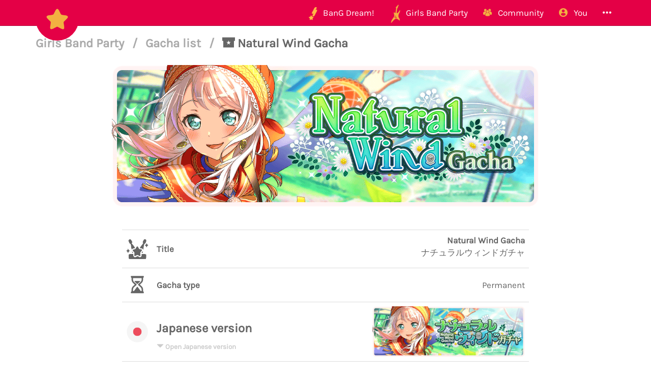

--- FILE ---
content_type: text/html; charset=utf-8
request_url: https://bandori.party/gacha/24/Natural-Wind/
body_size: 6722
content:





<!DOCTYPE html>
<html lang="en" class="html-current-gacha_item">
  <head>
    <meta charset="UTF-8">
    <title>Natural Wind Gacha | Gacha list | Girls Band Party | Bandori Party - BanG Dream! Girls Band Party</title>

    <link rel="shortcut icon" type="image/x-icon" href="//i.bandori.party/static/favicon.ico" />
    <link rel="apple-touch-icon" sizes="180x180" href="//i.bandori.party/static/apple-touch-icon.png">
    <link rel="icon" type="image/png" sizes="32x32" href="//i.bandori.party/static/favicon-32x32.png">
    <link rel="icon" type="image/png" sizes="16x16" href="//i.bandori.party/static/favicon-16x16.png">
    <link rel="mask-icon" href="//i.bandori.party/static/safari-pinned-tab.svg" color="#E40046">
    <meta name="msapplication-TileColor" content="#E40046">
    <meta name="theme-color" content="#E40046">

    <link rel="stylesheet" href="//i.bandori.party/static/bower/bootstrap/dist/css/bootstrap.min.css">
    
    <link rel="stylesheet" href="//i.bandori.party/static/css/style.css?39">
    
    

    <meta property="og:image" content="https://i.bandori.party/u/e/e/24Natural-Wind-JQmPjY.png"/>
    <meta name="viewport" content="width=device-width,initial-scale=1.0">
    <meta name="description" content="The BanG Dream! Girls Band Party Database &amp; Community">
    <meta name="keywords" content="BanG Dream! Girls Band Party, Bandori Party, Android game, iPhone game, rhythm game, cards, card, tracker, share collection,バンドリ,ガルパ">
    <meta name="twitter:card" content="Bandori Party - The BanG Dream! Girls Band Party Database &amp; Community">
    <meta name="twitter:image" content="https://i.bandori.party/u/e/e/24Natural-Wind-JQmPjY.png">
    <meta name="twitter:creator" content="@db0company">
    <!--[if lt IE 9]>
        <script src="http://html5shim.googlecode.com/svn/trunk/html5.js">
        </script>
        <![endif]-->
    
    
    <script src='https://www.google.com/recaptcha/api.js?render=6LeMXWsqAAAAADjCswSkkNOU_PitMQt1_qeL89oH'></script>

    <script>
    grecaptcha.ready(function() {
        grecaptcha.execute('6LeMXWsqAAAAADjCswSkkNOU_PitMQt1_qeL89oH', {action: 'gacha_item'}).then(function(token) {
    document.querySelectorAll('input.django-recaptcha-hidden-field').forEach(function (value) {
        value.value = token;
    });
    return token;
})
    });
</script>
    
  </head>
  <body class="current-gacha_item">
    
    <nav class="navbar navbar-main navbar-fixed-top">
      <div class="container">
        <div class="navbar-header">
          <button type="button" class="navbar-toggle collapsed" data-toggle="collapse" data-target=".navbar-collapse">
            <span class="sr-only">Toggle navigation</span>
            <span class="icon-bar"></span>
            <span class="icon-bar"></span>
            <span class="icon-bar"></span>
          </button>
          <a class="navbar-brand" href="/">
            <img src="//i.bandori.party/static/img/star.png?39" class="logo hidden-xs hidden-sm"><span class="visible-xs visible-sm site-name">Bandori Party</span>
          </a>
        </div>
        
        <div class="collapse navbar-collapse collapse">
          <ul class="nav navbar-nav navbar-right">
            
            
            
            
            <li class=" dropdown" data-link-name="bangdream">
              <a href="/bangdream/" class="dropdown-toggle" data-toggle="dropdown" id="navBarIDDropDownbangdream">
                
                <img src="//i.bandori.party/static/img/BanGDream.png?39" height="16" />
                
                <span class="hidden-sm"> &nbsp; 
                    BanG Dream!
                  </span>
              </a>
              
              <ul class="dropdown-menu" role="menu">
                
                
                
                <li class="" data-link-name="member_list">
                  <a href="/members/">
                    
                    <i class="flaticon-idol"></i>
                    
                    Characters list
                  </a>
                </li>
                
                
                
                
                
                <li class="" data-link-name="song_list">
                  <a href="/songs/">
                    
                    <i class="flaticon-song"></i>
                    
                    Songs list
                  </a>
                </li>
                
                
                
                
                
                <li class="divider"></li>
                
                <li class="" data-link-name="officialart">
                  <a href="/assets/officialart/">
                    
                    <i class="flaticon-pictures"></i>
                    
                    Official art list
                  </a>
                </li>
                
                
                
                
                
                <li class="" data-link-name="comics">
                  <a href="/assets/comic/">
                    
                    <i class="flaticon-album"></i>
                    
                    Comics list
                  </a>
                </li>
                
                
                
                
              </ul>
              
            </li>
            
            
            
            
            
            <li class=" dropdown" data-link-name="girlsbandparty">
              <a href="/girlsbandparty/" class="dropdown-toggle" data-toggle="dropdown" id="navBarIDDropDowngirlsbandparty">
                
                <img src="//i.bandori.party/static/img/GirlsBandParty.png?39" height="16" />
                
                <span class="hidden-sm"> &nbsp; 
                    Girls Band Party
                  </span>
              </a>
              
              <ul class="dropdown-menu" role="menu">
                
                
                
                <li class="" data-link-name="card_list">
                  <a href="/cards/">
                    
                    <i class="flaticon-deck"></i>
                    
                    Cards list
                  </a>
                </li>
                
                
                
                
                
                <li class="" data-link-name="card_list_icons">
                  <a href="/cards/?view=icons">
                    
                    ↳ Icons (Quick add)
                  </a>
                </li>
                
                
                
                
                
                <li class="" data-link-name="card_list_statistics">
                  <a href="/cards/?view=statistics">
                    
                    ↳ Statistics
                  </a>
                </li>
                
                
                
                
                
                <li class="" data-link-name="costume_list">
                  <a href="/costumes/">
                    
                    <i class="flaticon-dress"></i>
                    
                    Costumes list
                  </a>
                </li>
                
                
                
                
                
                <li class="" data-link-name="costume_list_chibis">
                  <a href="/costumes/?view=chibis">
                    
                    ↳ Chibis
                  </a>
                </li>
                
                <li class="divider"></li>
                
                
                
                
                
                <li class="" data-link-name="event_list">
                  <a href="/events/">
                    
                    <i class="flaticon-event"></i>
                    
                    Events list
                  </a>
                </li>
                
                
                
                
                
                <li class="" data-link-name="gacha_list">
                  <a href="/gachas/">
                    
                    <i class="flaticon-scout-box"></i>
                    
                    Gacha list
                  </a>
                </li>
                
                <li class="divider"></li>
                
                
                
                
                
                <li class="" data-link-name="item_list">
                  <a href="/items/">
                    
                    <i class="flaticon-archive"></i>
                    
                    Items list
                  </a>
                </li>
                
                
                
                
                
                <li class="" data-link-name="area_list">
                  <a href="/areas/">
                    
                    <i class="flaticon-world"></i>
                    
                    Area items list
                  </a>
                </li>
                
                
                
                
                
                <li class="divider"></li>
                
                <li class="" data-link-name="wiki">
                  <a href="/wiki/">
                    
                    <i class="flaticon-wiki"></i>
                    
                    Wiki
                  </a>
                </li>
                
                
                
                
                
                <li class="" data-link-name="gallery">
                  <a href="/gallery/">
                    
                    <i class="flaticon-pictures"></i>
                    
                    Gallery
                  </a>
                </li>
                
                
                
                
              </ul>
              
            </li>
            
            
            
            
            
            <li class=" dropdown" data-link-name="community">
              <a href="/community/" class="dropdown-toggle" data-toggle="dropdown" id="navBarIDDropDowncommunity">
                
                <i class="flaticon-users"></i>
                
                <span class="hidden-sm"> &nbsp; 
                    Community
                  </span>
              </a>
              
              <ul class="dropdown-menu" role="menu">
                
                
                
                <li class="" data-link-name="activity_list">
                  <a href="/activities/">
                    
                    <i class="flaticon-comments"></i>
                    
                    Feed
                  </a>
                </li>
                
                
                
                
                
                <li class="" data-link-name="account_list">
                  <a href="/accounts/">
                    
                    <i class="flaticon-leaderboard"></i>
                    
                    Leaderboard
                  </a>
                </li>
                
                
                
                
                
                <li class="" data-link-name="map">
                  <a href="/map/">
                    
                    <i class="flaticon-map"></i>
                    
                    Map
                  </a>
                </li>
                
                
                
                
                
                <li class="" data-link-name="donate_list">
                  <a href="/donate/">
                    
                    <i class="flaticon-heart"></i>
                    
                    Donate
                  </a>
                </li>
                
                <li class="divider"></li>
                
                
                
                
                
                <li class="" data-link-name="discord">
                  <a href="https://discord.gg/njKRrAg" target="_blank">
                    
                    <i class="flaticon-chat"></i>
                    
                    Discord
                  </a>
                </li>
                
                
                
                
                
                <li class="" data-link-name="twitter">
                  <a href="https://twitter.com/bandoriparty" target="_blank">
                    
                    <i class="flaticon-twitter"></i>
                    
                    Twitter
                  </a>
                </li>
                
                
                
                
                
                <li class="" data-link-name="instagram">
                  <a href="https://instagram.com/BandoriParty" target="_blank">
                    
                    <i class="flaticon-pictures"></i>
                    
                    Instagram
                  </a>
                </li>
                
                
                
                
              </ul>
              
            </li>
            
            
            
            
            
            
            
            
            
            <li class=" dropdown" data-link-name="you">
              <a href="/you/" class="dropdown-toggle" data-toggle="dropdown" id="navBarIDDropDownyou">
                
                <i class="flaticon-profile"></i>
                
                <span class="hidden-sm"> &nbsp; 
                    You
                  </span>
              </a>
              
              <ul class="dropdown-menu" role="menu">
                
                
                
                <li class="" data-link-name="login">
                  <a href="/login/">
                    
                    Login
                  </a>
                </li>
                
                
                
                
                
                <li class="" data-link-name="signup">
                  <a href="/signup/">
                    
                    Sign Up
                  </a>
                </li>
                
                
                
                
              </ul>
              
            </li>
            
            
            
            
            
            <li class=" dropdown" data-link-name="more">
              <a href="/more/" class="dropdown-toggle" data-toggle="dropdown" id="navBarIDDropDownmore">
                
                <i class="flaticon-more"></i>
                
                <span class="hidden-sm"> &nbsp; 
                    
                  </span>
              </a>
              
              <ul class="dropdown-menu" role="menu">
                
                
                
                <li class="" data-link-name="about">
                  <a href="/about/">
                    
                    <i class="flaticon-about"></i>
                    
                    About Bandori Party
                  </a>
                </li>
                
                
                
                
                
                <li class="" data-link-name="about_game">
                  <a href="/about_game/">
                    
                    <i class="flaticon-about"></i>
                    
                    About BanG Dream! Girls Band Party
                  </a>
                </li>
                
                
                
                
                
                <li class="" data-link-name="help">
                  <a href="/help/">
                    
                    <i class="flaticon-help"></i>
                    
                    Help
                  </a>
                </li>
                
                
                
                
                
                <li class="" data-link-name="donate">
                  <a href="/donate/">
                    
                    <i class="flaticon-heart"></i>
                    
                    Donate
                  </a>
                </li>
                
                
                
                
                
                <li class="divider"></li>
                <li class="dropdown-header">Check out our other websites</li>
                <li class="dropdown-header">
                  
                  <a href="https://idol.st/" target="_blank" class="other-site">
	                <img src="//i.bandori.party/static/img/other_sites/idolstory.png?39"
                         alt="Idol Story" title="<strong>Idol Story</strong><br>Love Live! SIF All Stars"
                         data-toggle="tooltip" data-trigger="hover" data-html="true" />
                  </a>
                  
                  <a href="https://starlight.academy/" target="_blank" class="other-site">
	                <img src="//i.bandori.party/static/img/other_sites/starlight.png?39"
                         alt="Starlight Academy" title="<strong>Starlight Academy</strong><br>Revue Starlight"
                         data-toggle="tooltip" data-trigger="hover" data-html="true" />
                  </a>
                  
                  <a href="https://cinderella.pro/" target="_blank" class="other-site">
	                <img src="//i.bandori.party/static/img/other_sites/cpro.png?39"
                         alt="Cinderella Producers" title="<strong>Cinderella Producers</strong><br>THE iDOLM@STER Cinderella Girls: Starlight Stage"
                         data-toggle="tooltip" data-trigger="hover" data-html="true" />
                  </a>
                  
                  <a href="https://schoolido.lu/" target="_blank" class="other-site">
	                <img src="//i.bandori.party/static/img/other_sites/schoolidolu.png?39"
                         alt="School Idol Tomodachi" title="<strong>School Idol Tomodachi</strong><br>LoveLive! School Idol Festival"
                         data-toggle="tooltip" data-trigger="hover" data-html="true" />
                  </a>
                  
                  <a href="https://ac.db0.company/" target="_blank" class="other-site">
	                <img src="//i.bandori.party/static/img/other_sites/ac.png?39"
                         alt="AC" title="<strong>AC</strong><br>Animal Crossing: New Horizons"
                         data-toggle="tooltip" data-trigger="hover" data-html="true" />
                  </a>
                  
                  <a href="https://stardust.run/" target="_blank" class="other-site">
	                <img src="//i.bandori.party/static/img/other_sites/stardustrun.png?39"
                         alt="Stardust Run" title="<strong>Stardust Run</strong><br>Pokémon Go"
                         data-toggle="tooltip" data-trigger="hover" data-html="true" />
                  </a>
                  
                  <a href="http://frgl.db0.company/" target="_blank" class="other-site">
	                <img src="//i.bandori.party/static/img/other_sites/frgl.png?39"
                         alt="fr.gl" title="<strong>fr.gl</strong><br>Glee Forever"
                         data-toggle="tooltip" data-trigger="hover" data-html="true" />
                  </a>
                  
                </li>
                
                <li class="divider"></li>
                <li class="dropdown-header">Language</li>
                <li>
                  <form action="/i18n/setlang/" method="post" style="padding: 3px 20px;">
                    <input type='hidden' name='csrfmiddlewaretoken' value='XUS62f0LEg6W3D8luHzZFrpU6EV3NDEI' />
                    <input name="next" type="hidden" value="/gacha/24/Natural-Wind/?" />
                    <select name="language" id="switchLanguage">
                      
                      <option value="en" selected>English</option>
                      
                      <option value="es">Spanish</option>
                      
                      <option value="zh-hans">Simplified Chinese</option>
                      
                      <option value="ru">Russian</option>
                      
                      <option value="it">Italian</option>
                      
                      <option value="fr">French</option>
                      
                      <option value="de">German</option>
                      
                      <option value="pl">Polish</option>
                      
                      <option value="ja">Japanese</option>
                      
                      <option value="kr">Korean</option>
                      
                      <option value="id">Indonesian</option>
                      
                      <option value="vi">Vietnamese</option>
                      
                      <option value="zh-hant">Traditional Chinese</option>
                      
                      <option value="pt">Portuguese</option>
                      
                      <option value="pt-br">Brazilian Portuguese</option>
                      
                      <option value="tr">Turkish</option>
                      
                      <option value="th">Thai</option>
                      
                      <option value="uk">Ukrainian</option>
                      
                    </select>
                  </form>
                  <a href="/help/Translators%20guide" class="fontx0-8 text-muted" target="_blank">Help us translate the site</a>
                </li>
                
              </ul>
              
            </li>
            
            
          </ul>
        </div>
        
      </div>
    </nav>
    

    <main>
      
<div class="container item-container">
  
  
<h1 class="page-title page-title-small page-title-gacha_item item-page-title item-page-title-gacha">
  <span class="text-muted page-title-prefixes">
    <a href="/girlsbandparty/">
      Girls Band Party
      </a>
    <span class="separator">/</span>
    
    <a href="/gachas/">
      Gacha list
      </a>
    <span class="separator">/</span>
    
    
  </span>
  
    
    <i class="flaticon-scout-box"></i>
    
    Natural Wind Gacha
    
    
</h1>

  <div class="item-info gacha-info">
  <div class="text-center top-item" style="padding: 20px;">
    
    <a href="//i.bandori.party/u/e/e/24Natural-Wind-JQmPjY.png" target="_blank">
      <img src="//i.bandori.party/u/e/e/24Natural-Wind-JQmPjY.png" alt="Natural Wind Gacha" class="gacha-image" style=" max-height: 600px;" data-hd-src="">
    </a>
    
  </div>
  <br>
  


  <table class="table about-table">
    
    <tr data-field="name" class="">
      <td>
	
	<img src="//i.bandori.party/static/img/gacha.png?39" alt="Title">
	
      </td>
      <th><span class="verbose-name">Title</span></th>
      <td>
        

	
	<strong>Natural Wind Gacha</strong><br>
	<p>ナチュラルウィンドガチャ</p>
	
      </td>
    </tr>
    
    <tr data-field="limited" class="">
      <td>
	
	<i class="flaticon-hourglass"></i>
	
      </td>
      <th><span class="verbose-name">Gacha type</span></th>
      <td>
        

	
	Permanent
	
      </td>
    </tr>
    
    <tr data-field="image" class="">
      <td>
	
	<img src="//i.bandori.party/static/img/language/ja.png?39" alt="Japanese version">
	
      </td>
      <th><span class="verbose-name">Japanese version</span></th>
      <td>
        

	
	<a href="//i.bandori.party/u/g/24Natural-Wind-Xb9SYR.png" target="_blank">
	  <img src="//i.bandori.party/u/g/24Natural-Wind-Xb9SYR.png" alt="Japanese version">
	</a>
	
      </td>
    </tr>
    
    <tr data-field="start_date" class="">
      <td>
	
	<i class="flaticon-date"></i>
	
      </td>
      <th><span class="verbose-name">Beginning</span></th>
      <td>
        

	
	
	<span class="timezone" data-to-timezone="Asia/Tokyo"
	      >
	  <span class="datetime">November 10, 2017 06:00:00 +0000</span>
	  (<span class="current_timezone">UTC</span>)
	</span><br>
	
	<span class="timezone" data-to-timezone="Local time"
	       style="display: none;">
	  <span class="datetime">November 10, 2017 06:00:00 +0000</span>
	  (<span class="current_timezone">UTC</span>)
	</span><br>
	
        
        <small class="text-muted"><span class="timezone" data-timeago="true" style="display: none;">
	    <span class="datetime">November 10, 2017 06:00:00 +0000</span>
	</span></small>
        
	
      </td>
    </tr>
    
    <tr data-field="end_date" class="">
      <td>
	
	<i class="flaticon-date"></i>
	
      </td>
      <th><span class="verbose-name">End</span></th>
      <td>
        

	
	
	<span class="timezone" data-to-timezone="Asia/Tokyo"
	      >
	  <span class="datetime">November 21, 2017 05:59:00 +0000</span>
	  (<span class="current_timezone">UTC</span>)
	</span><br>
	
	<span class="timezone" data-to-timezone="Local time"
	       style="display: none;">
	  <span class="datetime">November 21, 2017 05:59:00 +0000</span>
	  (<span class="current_timezone">UTC</span>)
	</span><br>
	
        
        <small class="text-muted"><span class="timezone" data-timeago="true" style="display: none;">
	    <span class="datetime">November 21, 2017 05:59:00 +0000</span>
	</span></small>
        
	
      </td>
    </tr>
    
    <tr data-field="english_image" class="">
      <td>
	
	<img src="//i.bandori.party/static/img/language/world.png?39" alt="English version">
	
      </td>
      <th><span class="verbose-name">English version</span></th>
      <td>
        

	
        <a href="//i.bandori.party/u/e/e/24Natural-Wind-3SS8lg.png" target="_blank">
	  <img src="//i.bandori.party/u/e/e/24Natural-Wind-JQmPjY.png" alt="English version - Image">
        </a>
	    
      </td>
    </tr>
    
    <tr data-field="english_start_date" class="">
      <td>
	
	<i class="flaticon-date"></i>
	
      </td>
      <th><span class="verbose-name">Beginning</span></th>
      <td>
        

	
	
	<span class="timezone" data-to-timezone="UTC"
	      >
	  <span class="datetime">November 10, 2018 01:00:00 +0000</span>
	  (<span class="current_timezone">UTC</span>)
	</span><br>
	
	<span class="timezone" data-to-timezone="Local time"
	       style="display: none;">
	  <span class="datetime">November 10, 2018 01:00:00 +0000</span>
	  (<span class="current_timezone">UTC</span>)
	</span><br>
	
        
        <small class="text-muted"><span class="timezone" data-timeago="true" style="display: none;">
	    <span class="datetime">November 10, 2018 01:00:00 +0000</span>
	</span></small>
        
	
      </td>
    </tr>
    
    <tr data-field="english_end_date" class="">
      <td>
	
	<i class="flaticon-date"></i>
	
      </td>
      <th><span class="verbose-name">End</span></th>
      <td>
        

	
	
	<span class="timezone" data-to-timezone="UTC"
	      >
	  <span class="datetime">November 21, 2018 00:59:00 +0000</span>
	  (<span class="current_timezone">UTC</span>)
	</span><br>
	
	<span class="timezone" data-to-timezone="Local time"
	       style="display: none;">
	  <span class="datetime">November 21, 2018 00:59:00 +0000</span>
	  (<span class="current_timezone">UTC</span>)
	</span><br>
	
        
        <small class="text-muted"><span class="timezone" data-timeago="true" style="display: none;">
	    <span class="datetime">November 21, 2018 00:59:00 +0000</span>
	</span></small>
        
	
      </td>
    </tr>
    
    <tr data-field="taiwanese_image" class="">
      <td>
	
	<img src="//i.bandori.party/static/img/language/zh-hant.png?39" alt="Taiwanese version">
	
      </td>
      <th><span class="verbose-name">Taiwanese version</span></th>
      <td>
        

	
        <a href="//i.bandori.party/u/e/t/24Natural-Wind-NLeJ06.png" target="_blank">
	  <img src="//i.bandori.party/u/e/t/24Natural-Wind-NLeJ06.png" alt="Taiwanese version - Image">
        </a>
	    
      </td>
    </tr>
    
    <tr data-field="taiwanese_start_date" class="">
      <td>
	
	<i class="flaticon-date"></i>
	
      </td>
      <th><span class="verbose-name">Beginning</span></th>
      <td>
        

	
	
	<span class="timezone" data-to-timezone="Asia/Taipei"
	      >
	  <span class="datetime">May 06, 2018 07:00:00 +0000</span>
	  (<span class="current_timezone">UTC</span>)
	</span><br>
	
	<span class="timezone" data-to-timezone="Local time"
	       style="display: none;">
	  <span class="datetime">May 06, 2018 07:00:00 +0000</span>
	  (<span class="current_timezone">UTC</span>)
	</span><br>
	
        
        <small class="text-muted"><span class="timezone" data-timeago="true" style="display: none;">
	    <span class="datetime">May 06, 2018 07:00:00 +0000</span>
	</span></small>
        
	
      </td>
    </tr>
    
    <tr data-field="taiwanese_end_date" class="">
      <td>
	
	<i class="flaticon-date"></i>
	
      </td>
      <th><span class="verbose-name">End</span></th>
      <td>
        

	
	
	<span class="timezone" data-to-timezone="Asia/Taipei"
	      >
	  <span class="datetime">May 13, 2018 06:59:00 +0000</span>
	  (<span class="current_timezone">UTC</span>)
	</span><br>
	
	<span class="timezone" data-to-timezone="Local time"
	       style="display: none;">
	  <span class="datetime">May 13, 2018 06:59:00 +0000</span>
	  (<span class="current_timezone">UTC</span>)
	</span><br>
	
        
        <small class="text-muted"><span class="timezone" data-timeago="true" style="display: none;">
	    <span class="datetime">May 13, 2018 06:59:00 +0000</span>
	</span></small>
        
	
      </td>
    </tr>
    
    <tr data-field="korean_image" class="">
      <td>
	
	<img src="//i.bandori.party/static/img/language/kr.png?39" alt="Korean version">
	
      </td>
      <th><span class="verbose-name">Korean version</span></th>
      <td>
        

	
        <a href="//i.bandori.party/u/e/t/24Natural-Wind-wBQFvL.png" target="_blank">
	  <img src="//i.bandori.party/u/e/t/24Natural-Wind-TX9Roq.png" alt="Korean version - Image">
        </a>
	    
      </td>
    </tr>
    
    <tr data-field="korean_start_date" class="">
      <td>
	
	<i class="flaticon-date"></i>
	
      </td>
      <th><span class="verbose-name">Beginning</span></th>
      <td>
        

	
	
	<span class="timezone" data-to-timezone="Asia/Seoul"
	      >
	  <span class="datetime">September 16, 2018 06:00:00 +0000</span>
	  (<span class="current_timezone">UTC</span>)
	</span><br>
	
	<span class="timezone" data-to-timezone="Local time"
	       style="display: none;">
	  <span class="datetime">September 16, 2018 06:00:00 +0000</span>
	  (<span class="current_timezone">UTC</span>)
	</span><br>
	
        
        <small class="text-muted"><span class="timezone" data-timeago="true" style="display: none;">
	    <span class="datetime">September 16, 2018 06:00:00 +0000</span>
	</span></small>
        
	
      </td>
    </tr>
    
    <tr data-field="korean_end_date" class="">
      <td>
	
	<i class="flaticon-date"></i>
	
      </td>
      <th><span class="verbose-name">End</span></th>
      <td>
        

	
	
	<span class="timezone" data-to-timezone="Asia/Seoul"
	      >
	  <span class="datetime">September 27, 2018 06:00:00 +0000</span>
	  (<span class="current_timezone">UTC</span>)
	</span><br>
	
	<span class="timezone" data-to-timezone="Local time"
	       style="display: none;">
	  <span class="datetime">September 27, 2018 06:00:00 +0000</span>
	  (<span class="current_timezone">UTC</span>)
	</span><br>
	
        
        <small class="text-muted"><span class="timezone" data-timeago="true" style="display: none;">
	    <span class="datetime">September 27, 2018 06:00:00 +0000</span>
	</span></small>
        
	
      </td>
    </tr>
    
    <tr data-field="attribute" class="">
      <td>
	
	<img src="//i.bandori.party/static/img/i_attribute/1.png?39" alt="Attribute">
	
      </td>
      <th><span class="verbose-name">Attribute</span></th>
      <td>
        

	
	Power
	
      </td>
    </tr>
    
    <tr data-field="cards" class="">
      <td>
	
	<i class="flaticon-cards"></i>
	
      </td>
      <th><span class="verbose-name">Cards</span></th>
      <td>
        

	
        <div class="images">
        
        <a href="/card/780/Himari-Uehara-Power-My-Own-Kind-of-Good/" class="a-nodifference" target="_blank" data-ajax-url="/ajax/card/780/" data-ajax-title="★★ Himari Uehara - Power - My Own Kind of Good">
	      <img src="//i.bandori.party/u/c/780Himari-Uehara-Power-One-s-good-qualities-TS0Nhy.png" alt="★★ Himari Uehara - Power - My Own Kind of Good">
        </a>
        
        <a href="/card/777/Kasumi-Toyama-Power-Origami-Fun/" class="a-nodifference" target="_blank" data-ajax-url="/ajax/card/777/" data-ajax-title="★★★ Kasumi Toyama - Power - Origami Fun">
	      <img src="//i.bandori.party/u/c/777Kasumi-Toyama-Power-Origami-with-everyone-x0m7DB.png" alt="★★★ Kasumi Toyama - Power - Origami Fun">
        </a>
        
        <a href="/card/776/Eve-Wakamiya-Power-First-Rate-Hospitality/" class="a-nodifference" target="_blank" data-ajax-url="/ajax/card/776/" data-ajax-title="★★★★ Eve Wakamiya - Power - First-Rate Hospitality">
	      <img src="//i.bandori.party/u/c/776Eve-Wakamiya-Power-The-best-hospitality-4iiu19.png" alt="★★★★ Eve Wakamiya - Power - First-Rate Hospitality">
        </a>
        
        </div>
        
	
      </td>
    </tr>
    
    <tr data-field="event" class="">
      <td>
	
	<i class="flaticon-event"></i>
	
      </td>
      <th><span class="verbose-name">Event</span><br><small class="text-muted verbose-name-subtitle">Welcome To Eve&#39;s Home Party</small></br></th>
      <td>
        

	
        <a href="/event/24/Welcome-To-Eve-s-Home-Party/" target="_blank" data-ajax-url="/ajax/event/24/" data-ajax-title="Welcome To Eve&#39;s Home Party">
	  <img src="//i.bandori.party/u/e/e/24Welcome-to-Eve-s-Party-brZCpv.png" alt="Welcome To Eve&#39;s Home Party">
        </a>
	    
      </td>
    </tr>
    
    
    
    
    
    
    
    
    
    
    
    
    
    
    <tr data-field="share">
      <td><i class="flaticon-link"></i></td>
      <th>Share</th>
      <td>
	<span class="btn-group">
	  
<a href="https://bandori.party/gacha/24/Natural-Wind-Gacha/" class="btn share-button btn-secondary btn-lg" target="_blank" data-copy-to-clipboard="https://bandori.party/gacha/24/Natural-Wind-Gacha/">
  <img src="//i.bandori.party/static/img/links/share-copy.png?39" alt="Copy" />
</a>
<a href="https://twitter.com/share?text=Natural%20Wind%20Gacha&url=https%3A//bandori.party/gacha/24/Natural-Wind-Gacha/&hashtags=バンドリ,ガルパ,&via=BandoriParty" class="btn share-button btn-secondary btn-lg" target="_blank">
  <img src="//i.bandori.party/static/img/links/twitter.png?39" alt="Twitter" />
</a>
<a href="https://www.facebook.com/sharer/sharer.php?u=https%3A//bandori.party/gacha/24/Natural-Wind-Gacha/" class="btn share-button btn-secondary btn-lg" target="_blank">
  <img src="//i.bandori.party/static/img/links/facebook.png?39" alt="Facebook" />
</a>
<a href="http://www.reddit.com/submit?url=https%3A//bandori.party/gacha/24/Natural-Wind-Gacha/&title=Natural%20Wind%20Gacha" class="btn share-button btn-secondary btn-lg" target="_blank">
  <img src="//i.bandori.party/static/img/links/reddit.png?39" alt="Reddit" />
</a>

	</span>
      </td>
    </tr>
    
    
  </table>

</div>

  
  <br><br>
  
<div id="disqus_thread"></div>
<script type="text/javascript">
  var disqus_shortname = 'bangdream';
  var disqus_identifier = 'gacha-24';

  (function() {
  var dsq = document.createElement('script'); dsq.type = 'text/javascript'; dsq.async = true;
  dsq.src = '//' + disqus_shortname + '.disqus.com/embed.js';
  (document.getElementsByTagName('head')[0] || document.getElementsByTagName('body')[0]).appendChild(dsq);
  })();
</script>
<noscript>Please enable JavaScript to view the <a href="https://disqus.com/?ref_noscript" rel="nofollow">comments powered by Disqus.</a></noscript>


</div>

    </main>

    
    <!-- Modal -->
    <div class="modal fade" id="modal">
      <div class="modal-dialog">
        <div class="modal-content">
        </div>
      </div>
    </div>

    <!-- CuteForm Modal -->
    <div class="modal fade" id="cuteform-modal">
      <div class="modal-dialog modal-lg text-center">
        <div class="modal-content">
          <div class="modal-header">
            <button type="button" class="close" data-dismiss="modal" aria-label="Close"><span aria-hidden="true">&times;</span></button>
            <h4 class="modal-title text-left"></h4>
          </div>
          <div class="modal-body"></div>
        </div>
      </div>
    </div>

    <!-- Ajax Modal -->
    <div class="modal fade" id="ajaxModal">
      <div class="modal-dialog modal-lg">
        <div class="modal-content">
          <div class="modal-header">
            <button type="button" class="close" data-dismiss="modal" aria-label="Close"><span aria-hidden="true">&times;</span></button>
            <h1 class="modal-title"></h1>
          </div>
          <div class="modal-body"></div>
          <div class="modal-footer">
            <button type="button" class="btn" data-dismiss="modal">Go</button>
          </div>
        </div>
      </div>
    </div>

    <!-- Free Modal -->
    <div class="modal fade" id="freeModal">
      <div class="modal-dialog modal-lg">
        <div class="modal-content">
          <div class="modal-header">
            <button type="button" class="close" data-dismiss="modal" aria-label="Close"><span aria-hidden="true">&times;</span></button>
            <h4 class="modal-title"></h4>
          </div>
          <div class="modal-body"></div>
          <div class="modal-footer">
            <button type="button" class="btn" data-dismiss="modal">Go</button>
          </div>
        </div>
      </div>
    </div>

    <!-- Confirm Modal -->
    <div class="modal fade" id="confirmModal">
      <div class="modal-dialog modal-lg">
        <div class="modal-content">
          <div class="modal-header">
            <button type="button" class="close" data-dismiss="modal" aria-label="Close"><span aria-hidden="true">&times;</span></button>
            <h4 class="modal-title"></h4>
          </div>
          <div class="modal-body"></div>
          <div class="modal-footer">
            <button type="button" class="btn" data-dismiss="modal">Go</button>
          </div>
        </div>
      </div>
    </div>

    
    

    
    <script>
      var disqus_config = function () {
      this.language = "en";
      };
      var disqus_shortname = 'bangdream';
    </script>
    
    <script>
      var static_url = '//i.bandori.party/static/';
      var empty_image = '//i.bandori.party/static/img/stars_with_white.png';
      var max_activity_height = 1200;
      var is_authenticated = false;
      var translated_terms = {"Local time": "Local time", "Loading": "Loading", "Confirm": "Confirm", "seconds": "seconds", "Less": "Less", "Coming soon": "Coming soon", "days": "days", "hours": "hours", "You can't cancel this action afterwards.": "You can't cancel this action afterwards.", "Unarchived": "Unarchived", "Archived": "Archived", "End of new messages": "End of new messages", "No result.": "No result.", "Cancel": "Cancel", "minutes": "minutes", "Copied": "Copied", "Open {thing}": "Open {thing}", "More": "More"};
      var staff_buttons_hidden = true;
      var debug = false;
      var site_name = 'Bandori Party';
    </script>

    <script src="//i.bandori.party/static/bower/jquery/jquery.min.js"></script>
    <script src="//i.bandori.party/static/js/jquery.form.min.js"></script>
    <script src="//i.bandori.party/static/bower/bootstrap/dist/js/bootstrap.min.js"></script>
    <script src="//i.bandori.party/static/bower/jquery-easing/jquery.easing.min.js"></script>
    <script src="//i.bandori.party/static/bower/Autolinker.js/dist/Autolinker.min.js"></script>
    <script src="//i.bandori.party/static/bower/CuteForm/cuteform.js?3"></script>
    
    <script>
      
      var fields_per_version = ["image", "countdown", "start_date", "end_date", "rerun"];
      
      var versions_prefixes = {"JP": "", "EN": "english_", "TW": "taiwanese_", "KR": "korean_"};
      
    </script>
    
    <script>
      
      cuteform($('#switchLanguage'), {"images": {"ru": "//i.bandori.party/static/img/language/ru.png?39", "fr": "//i.bandori.party/static/img/language/fr.png?39", "en": "//i.bandori.party/static/img/language/en.png?39", "uk": "//i.bandori.party/static/img/language/uk.png?39", "pt": "//i.bandori.party/static/img/language/pt.png?39", "zh-hans": "//i.bandori.party/static/img/language/zh-hans.png?39", "vi": "//i.bandori.party/static/img/language/vi.png?39", "de": "//i.bandori.party/static/img/language/de.png?39", "tr": "//i.bandori.party/static/img/language/tr.png?39", "it": "//i.bandori.party/static/img/language/it.png?39", "id": "//i.bandori.party/static/img/language/id.png?39", "kr": "//i.bandori.party/static/img/language/kr.png?39", "pt-br": "//i.bandori.party/static/img/language/pt-br.png?39", "pl": "//i.bandori.party/static/img/language/pl.png?39", "th": "//i.bandori.party/static/img/language/th.png?39", "zh-hant": "//i.bandori.party/static/img/language/zh-hant.png?39", "ja": "//i.bandori.party/static/img/language/ja.png?39", "es": "//i.bandori.party/static/img/language/es.png?39"}});
      
    </script>
    
    
    
    <script src="//i.bandori.party/static/js/magi_main.js?39"></script>
    <script src="//i.bandori.party/static/js/main.js?39"></script>
    
    
    <script>
      
      $(document).ready(function() {
      loadEventGacha();
      });
      
      
      
      
      
      
    </script>
    
<script>
  
  var ajax_reload_url = '/ajax/gacha/24/';
  var reload_urls_start_with = ['/gachas/edit/', ];
  var reload_item = false;
  
</script>


    
    <script>
      (function(i,s,o,g,r,a,m){i['GoogleAnalyticsObject']=r;i[r]=i[r]||function(){
      (i[r].q=i[r].q||[]).push(arguments)},i[r].l=1*new Date();a=s.createElement(o),
      m=s.getElementsByTagName(o)[0];a.async=1;a.src=g;m.parentNode.insertBefore(a,m)
      })(window,document,'script','//www.google-analytics.com/analytics.js','ga');

      ga('create', 'UA-96550529-1', 'auto');
      ga('send', 'pageview');
    </script>
    
    <!-- Temporarily disabled due to jQuery bug <script id="dsq-count-scr" src="//bangdream.disqus.com/count.js" async></script> -->
    
  <script defer src="https://static.cloudflareinsights.com/beacon.min.js/vcd15cbe7772f49c399c6a5babf22c1241717689176015" integrity="sha512-ZpsOmlRQV6y907TI0dKBHq9Md29nnaEIPlkf84rnaERnq6zvWvPUqr2ft8M1aS28oN72PdrCzSjY4U6VaAw1EQ==" data-cf-beacon='{"version":"2024.11.0","token":"f37b164760e346e894535256cf938179","r":1,"server_timing":{"name":{"cfCacheStatus":true,"cfEdge":true,"cfExtPri":true,"cfL4":true,"cfOrigin":true,"cfSpeedBrain":true},"location_startswith":null}}' crossorigin="anonymous"></script>
</body>
</html>


--- FILE ---
content_type: application/x-javascript
request_url: https://i.bandori.party/static/js/main.js?39
body_size: 2734
content:
// *****************************************
// Utils

function cuteformclearOne(cuteform) {
    cuteform.show();
    cuteform.next('.cuteform').remove();
}

// *****************************************
// Cards

// Card item
function loadCard() {
    $('[data-open-tab]').each(function() {
	$(this).unbind('click');
	$(this).click(function(e) {
	    $('[data-tabs="' + $(this).closest('.btn-group').data('control-tabs') + '"] .tab-pane').removeClass('active');
	    $('[data-tab="' + $(this).data('open-tab') + '"]').addClass('active');
	    $(this).blur();
	});
    });
}

// Card list
function loadCardInList() {
    // Swap icons
    var swap = function() {
        var newSource = $(this).data('trained');
        $(this).data('trained', $(this).attr('src'));
        $(this).attr('src', newSource);
    }
    $('.card-solo').hover(swap, swap);

    // Show/hide gacha_type when origin = gacha
    function onOriginChange(animation) {
        if ($('#sidebar-wrapper #id_origin').val() == 'is_gacha') {
            $('#sidebar-wrapper #id_gacha_type').closest('.form-group').show(animation);
        } else {
            $('#sidebar-wrapper #id_gacha_type').closest('.form-group').hide(animation);
            $('#sidebar-wrapper #id_gacha_type').val('');
        }
    }
    if ($('#sidebar-wrapper #id_origin').length > 0 && $('#sidebar-wrapper #id_gacha_type').length > 0) {
        onOriginChange();
        $('#sidebar-wrapper #id_origin').change(function () { onOriginChange('slow') });
    }

    // Show/hide include_cameos when member_id is set
    function onMemberChange(animation) {
        if ($('#sidebar-wrapper #id_member_band').val().startsWith('member-')) {
            $('#sidebar-wrapper #id_member_includes_cameos').closest('.form-group').show(animation);
        } else {
            $('#sidebar-wrapper #id_member_includes_cameos').closest('.form-group').hide(animation);
            $('#sidebar-wrapper #id_member_includes_cameos').prop('checked', false);
        }
    }
    if ($('#sidebar-wrapper #id_member_band').length > 0 && $('#sidebar-wrapper #id_member_includes_cameos').length > 0) {
        onMemberChange();
        $('#sidebar-wrapper #id_member_band').change(function () { onMemberChange('slow') });
    }
}

// Card form
function loadCardForm() {
    var form = $('[data-form-name="edit_card"], [data-form-name="add_card"]');
    function showVariable(k, v) {
        form.find('#id_skill_' + v).closest('.form-group').show();
        form.find('#id_i_skill_' + v).closest('.form-group').show();
    }
    function onSkillChange() {
        if (!all_variables == 'undefined' || !special_cases_variables || !special_cases_template || !variables_per_skill_type || !template_per_skill_type) {
            return;
        }
        let selectedSkill = form.find('#id_i_skill_type').val();
        let selectedSideSkill = form.find('#id_i_side_skill_type').val();
        let selectedSpecial = form.find('#id_i_skill_special').val();
        // Hide all
        form.find('#id_i_side_skill_type').closest('.form-group').hide();
        form.find('#id_i_skill_type').closest('.form-group').find('.alert').hide();
        form.find('#id_i_side_skill_type').closest('.form-group').find('.alert').hide();
        form.find('#id_i_skill_special').closest('.form-group').hide();
        $.each(all_variables, function(k, v) {
            form.find('#id_skill_' + v).closest('.form-group').hide();
            form.find('#id_i_skill_' + v).closest('.form-group').hide();
        });
        // Show special case if exists
        if (special_cases_variables[selectedSkill]) {
            form.find('#id_i_skill_special').closest('.form-group').show();
        }
        // Main skill
        if (selectedSkill) {
            // Show side if main is selected
            form.find('#id_i_side_skill_type').closest('.form-group').show();
            // Show template + variables
            if (selectedSpecial != '' && special_cases_variables[selectedSkill]) {
                // Special case
                $.each(special_cases_variables[selectedSkill][selectedSpecial], showVariable);
                form.find('#id_i_skill_type').closest('.form-group').find('.alert').html(
                    special_cases_template[selectedSkill][selectedSpecial],
                );
            } else {
                // Normal case
                $.each(variables_per_skill_type['skill'][selectedSkill], showVariable);
                form.find('#id_i_skill_type').closest('.form-group').find('.alert').html(
                    template_per_skill_type['skill'][selectedSkill],
                );
            }
            form.find('#id_i_skill_type').closest('.form-group').find('.alert').show();
            // Side skill template + variable
            if (selectedSideSkill != '') {
                $.each(variables_per_skill_type['side_skill'][selectedSideSkill], showVariable);
                form.find('#id_i_side_skill_type').closest('.form-group').find('.alert').html(
                    template_per_skill_type['side_skill'][selectedSideSkill],
                );
                form.find('#id_i_side_skill_type').closest('.form-group').find('.alert').show();
            }
        }
    }
    cuteformclearOne(form.find('#id_i_skill_type'));
    // Add alert
    form.find('#id_i_skill_type').closest('.form-group').find('.alert').remove;
    form.find('#id_i_skill_type').after('<div class="alert alert-info" style="margin-top: 10px;"></div>');
    form.find('#id_i_side_skill_type').closest('.form-group').find('.alert').remove;
    form.find('#id_i_side_skill_type').after('<div class="alert alert-info" style="margin-top: 10px;"></div>');
    // Trigger on skill change
    onSkillChange();
    form.find('#id_i_skill_type').change(onSkillChange);
    form.find('#id_i_side_skill_type').change(onSkillChange);
    form.find('#id_i_skill_special').change(onSkillChange);
}

// Collectible card form
function loadCollecticleCardForm() {
    var trainedCheckbox = $('[data-form-name$="_collectiblecard"] #id_trained');
    var preferUntrainedCheckbox = $('[data-form-name$="_collectiblecard"] #id_prefer_untrained');
    var preferUntrainedField = preferUntrainedCheckbox.closest('.form-group');
    function showHidePreferUntrained() {
        if (trainedCheckbox.prop('checked') === true) {
            preferUntrainedField.show();
        } else {
            preferUntrainedCheckbox.prop('checked', false);
            preferUntrainedField.hide();
        }
    }
    showHidePreferUntrained();
    trainedCheckbox.change(showHidePreferUntrained);
}

// *****************************************
// Song

function loadSongItem() {
    let height = $('.song-info .song-title-section').height();
    if (height > 0) {
        $('.song-info .top-item .song-image').css('max-height', height);
    }
    loadAlliTunesData();
}

function onBandChange(form, animation) {
    form.find('#id_special_band').closest('.form-group').hide(animation);
    if (form.find('#id_i_band').val() == '10') {
        form.find('#id_special_band').closest('.form-group').show(animation);
    }
}

function loadSongForm() {
    let form = $('[data-form-name$="_song"]');
    onBandChange(form);
    form.find('#id_i_band').change(function () { onBandChange(form, 'slow'); });
}

// *****************************************
// Events / Gachas

function loadEventGachaInList() {
    // Show/hide status when version is set
    function onMemberChange(animation) {
        if ($('#sidebar-wrapper #id_version').val()) {
            $('#sidebar-wrapper #id_status').closest('.form-group').show(animation);
        } else {
            $('#sidebar-wrapper #id_status').closest('.form-group').hide(animation);
            $('#sidebar-wrapper #id_status').prop('checked', false);
        }
    }
    if ($('#sidebar-wrapper #id_version').length > 0 && $('#sidebar-wrapper #id_status').length > 0) {
        onMemberChange();
        $('#sidebar-wrapper #id_version').change(function () { onMemberChange('slow') });
    }
}

function loadEventGacha() {
    function showClose(caret, text, original_name) {
        caret.removeClass('glyphicon-triangle-bottom');
        caret.addClass('glyphicon-triangle-top');
        text.text(gettext('Close'));
    }
    function showOpen(caret, text, original_name) {
        caret.removeClass('glyphicon-triangle-top');
        caret.addClass('glyphicon-triangle-bottom');
        text.text(gettext('Open {thing}').replace('{thing}', original_name));
    }
    function toggleVersion(table, version, prefix, toggle, original_name, animation) {
        let caret = table.find('[data-field="' + prefix + 'image"] .glyphicon');
        let text = table.find('[data-field="' + prefix + 'image"] .text-open');
        let isOpen = (table.find('[data-field="' + prefix + 'countdown"]').length > 0
                      || table.find('[data-field="' + prefix + 'rerun"] .countdown').length > 0);
        if (toggle) {
            if (caret.hasClass('glyphicon-triangle-bottom')) {
                showClose(caret, text, original_name);
            } else {
                showOpen(caret, text, original_name);
            }
        } else {
            if (isOpen) {
                showClose(caret, text, original_name);
            } else {
                showOpen(caret, text, original_name);
            }
        }
        $.each(fields_per_version, function(_, field_name) {
            let field = table.find('[data-field="' + prefix + field_name + '"]');
            if (field_name != 'image') {
                field.find('td').first().css('border-left', '1px solid #ddd');
                field.find('td').last().css('border-right', '1px solid #ddd');
                if (toggle) {
                    field.toggle(animation);
                } else {
                    if (isOpen) {
                        field.show(animation);
                    } else {
                        field.hide(animation);
                    }
                }
            }
        });
    }
    if (typeof versions_prefixes != 'undefined' && typeof fields_per_version != 'undefined') {
        $.each(versions_prefixes, function(version, prefix) {
            let field = $('[data-field="' + prefix + 'image"]:not([data-version-handler="true"])');
            if (field.length > 0) {
                let table = field.closest('table');
                field.attr('data-version-handler', true);
                let last_field = table.find('[data-field^="' + prefix + '"]').last();
                if (last_field.data('field') == prefix + 'image') {
                    return ;
                }
                let original_name = field.find('th').text();
                field.find('th').html('<h3>' + original_name + '</h3>');
                field.find('th').append('<small class="text-muted"><span class="glyphicon glyphicon-triangle-bottom"></span> <span class="text-open"></span></small>');
                field.css('cursor', 'pointer');
                field.unbind('click');
                field.click(function(e) {
                    e.preventDefault();
                    toggleVersion(table, version, prefix, true, original_name, 'fast');
                    return false;
                });
                toggleVersion(table, version, prefix, false, original_name);
            }
        });
    }
}

// Show/hide status when version is set
function onVersionChange(animation) {
    if ($('#sidebar-wrapper #id_version').val()) {
        $('#sidebar-wrapper #id_status').closest('.form-group').show(animation);
    } else {
        $('#sidebar-wrapper #id_status').closest('.form-group').hide(animation);
        $('#sidebar-wrapper #id_status').prop('checked', false);
    }
}

function loadGachaInList() {
    if ($('#sidebar-wrapper #id_version').length > 0 && $('#sidebar-wrapper #id_status').length > 0) {
        onVersionChange();
        $('#sidebar-wrapper #id_version').change(function () { onVersionChange('slow') });
    }
}

function loadEventInList() {
    if ($('#sidebar-wrapper #id_version').length > 0 && $('#sidebar-wrapper #id_status').length > 0) {
        onVersionChange();
        $('#sidebar-wrapper #id_version').change(function () { onVersionChange('slow') });
    }
    //Show/hide stat boost filter
    function onTypeChange(animation) {
        if ($('#sidebar-wrapper #id_i_type').val() == '1' || $('#sidebar-wrapper #id_i_type').val() == '2') {
            $('#sidebar-wrapper #id_i_boost_stat').closest('.form-group').show(animation);
        } else {
            $('#sidebar-wrapper #id_i_boost_stat').closest('.form-group').hide(animation);
            $('#sidebar-wrapper #id_i_boost_stat').val('');
        }
    }
    if ($('#sidebar-wrapper #id_i_type').length > 0 && $('#sidebar-wrapper #id_i_boost_stat').length > 0) {
        onTypeChange();
        $('#sidebar-wrapper #id_i_type').change(function () { onTypeChange('slow') });
    }
}

function onEventTypeChange(form, animation) {
    if (form.find('#id_i_type').val() == '1' || form.find('#id_i_type').val() == '2') {
        form.find('#id_i_boost_stat').closest('.form-group').show(animation);
    } else{
        form.find('#id_i_boost_stat').closest('.form-group').hide(animation);
    }
}

function loadEventForm() {
    let form = $('[data-form-name$="_event"]');
    onEventTypeChange(form);
    form.find('#id_i_type').change(function () { onEventTypeChange(form, 'slow'); });
}

// *****************************************

// RAS
// function aprilFoolsTakeOverDivs() {
//     $('.home-site-logo img').prop('src', 'https://i.imgur.com/ro41zfs.png');
//     let ras = 'https://i.imgur.com/u3MjoNt.png';
//     setHomepageArt({
//         'url': ras,
//         'gradient': true,
//         'side': 'left',
//         'position': { 'size': '150%', 'y': '30%', 'x': '100%' },
//     });
//     $('.site-name').text('RAISE A SUILEN Party');
//     $('.navbar-brand .logo').prop('src', 'https://i.bandori.party/u/i/m/40CHU%C2%B2-OuDbvK.png');
//     $('.navbar-brand .site-name').text('RAS Party');
//     $('body.current-member_list .collection-page-wrapper').before('<a href="#" id="just-ras"><img src="https://i.bandori.party/u/asset/PtER2sRAISE-A-SUILEN-OHMORI-Visual-eYtxG9.png" class="img-responsive" /></a>');
//     $('body.current-member_list .collection-page-wrapper').children().hide();
//     $('body.current-member_list #just-ras').click(function() {
//         $(this).hide();
//         $('body.current-member_list .collection-page-wrapper').children().show();
//     });
// }

// Phantom Thief
function aprilFoolsTakeOverDivs() {
    let card = 'https://i.bandori.party/u/c/art/a/612Kaoru-Seta-Happy-HaroHapi-Thief-hhZP6h.png';
    setHomepageArt({
        'url': card,
        'gradient': true,
        'side': 'left',
        'position': { 'size': '150%', 'y': '30%', 'x': '100%' },
    });
    $('.site-name').text('Phantom Thief Party');
    $('.navbar-brand .logo').prop('src', 'https://i.imgur.com/UaroBU7.png');
    $('.navbar-brand .site-name').text('Phantom Thief Party');
    $('body.current-member_list .collection-page-wrapper').before('<a href="#" id="just-kaoru"><img src="https://i.bandori.party/u/c/art/a/612Kaoru-Seta-Happy-HaroHapi-Thief-hhZP6h.png" class="img-responsive" /></a>');
    $('body.current-member_list .collection-page-wrapper').children().hide();
    $('body.current-member_list #just-kaoru').click(function() {
        $(this).hide();
        $('body.current-member_list .collection-page-wrapper').children().show();
    });
}

// *****************************************
// Loaded in all pages

function displayBandMemberFilter() {
    $('#cuteform-modal').on('show.bs.modal', function() {
        $('#cuteform-modal [data-cuteform-val^="member-"]').last().after('<br style="display: block;"><br style="display: block;">');
        $('#cuteform-modal [data-cuteform-val^="band-"]').eq(2).after('<br style="display: block;">');
    });
}

$(document).ready(function() {
    displayBandMemberFilter();
});
